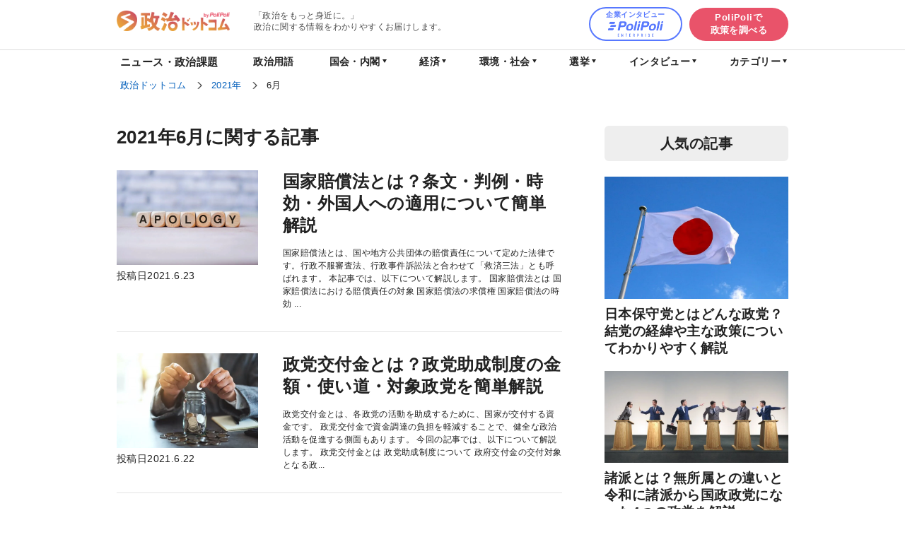

--- FILE ---
content_type: text/html; charset=UTF-8
request_url: https://say-g.com/date/2021/06/page/2
body_size: 10101
content:
<!DOCTYPE html>
<html lang="ja"
	prefix="og: https://ogp.me/ns#"  class="no-js">
<head>
    <!-- Google Tag Manager -->
    <script>(function (w, d, s, l, i) {
            w[l] = w[l] || [];
            w[l].push({
                'gtm.start':
                    new Date().getTime(), event: 'gtm.js'
            });
            var f = d.getElementsByTagName(s)[0],
                j = d.createElement(s), dl = l != 'dataLayer' ? '&l=' + l : '';
            j.async = true;
            j.src =
                'https://www.googletagmanager.com/gtm.js?id=' + i + dl;
            f.parentNode.insertBefore(j, f);
        })(window, document, 'script', 'dataLayer', 'GTM-TPBSN84');</script>
    <!-- End Google Tag Manager -->
    <!-- Google AdSense -->
    <script data-ad-client="ca-pub-4789241353381779" async
 src="https://pagead2.googlesyndication.com/pagead/js/adsbygoogle.js"></script>
    <!-- End Google AdSense -->
    <meta charset="UTF-8">
    <title>6月, 2021｜政治ドットコム - パート 2</title>

<!-- All in One SEO Pack 3.2.10 によって Michael Torbert の Semper Fi Web Design[967,1011] -->

<meta name="keywords"  content="その他,財政・金融,財政,環境,環境問題,税金,地方自治,地方の諸問題" />
<meta name="robots" content="noindex,follow" />
<link rel="prev" href="https://say-g.com/date/2021/06/" />

<script type="application/ld+json" class="aioseop-schema">{"@context":"https://schema.org","@graph":[{"@type":"Organization","@id":"https://say-g.com/#organization","url":"https://say-g.com/","name":"\u653f\u6cbb\u30c9\u30c3\u30c8\u30b3\u30e0","sameAs":[]},{"@type":"WebSite","@id":"https://say-g.com/#website","url":"https://say-g.com/","name":"\u653f\u6cbb\u30c9\u30c3\u30c8\u30b3\u30e0","publisher":{"@id":"https://say-g.com/#organization"},"potentialAction":{"@type":"SearchAction","target":"https://say-g.com/?s={search_term_string}","query-input":"required name=search_term_string"}},{"@type":"CollectionPage","@id":"https://say-g.com/date/2026/01#collectionpage","url":"https://say-g.com/date/2026/01","inLanguage":"ja","name":"Month: 6\u6708 2021","isPartOf":{"@id":"https://say-g.com/#website"}}]}</script>
<link rel="canonical" href="https://say-g.com/date/2021/06/page/2" />
<!-- All in One SEO Pack -->
<script type='text/javascript' src='https://say-g.com/wp-includes/js/jquery/jquery.js?ver=1.12.4-wp'></script>
<script type='text/javascript' src='https://say-g.com/wp-includes/js/jquery/jquery-migrate.min.js?ver=1.4.1'></script>
<script type='text/javascript'>
/* <![CDATA[ */
var wpp_params = {"sampling_active":"1","sampling_rate":"50","ajax_url":"https:\/\/say-g.com\/wp-json\/wordpress-popular-posts\/v1\/popular-posts\/","ID":"","token":"3817ffa82c","debug":""};
/* ]]> */
</script>
<script type='text/javascript' src='https://say-g.com/wp-content/plugins/wordpress-popular-posts/public/js/wpp-4.2.0.min.js?ver=4.2.2'></script>
<style type="text/css">.grecaptcha-badge {display:inline;}
.inv-recaptcha-holder{text-align:center;margin-top:20px;}</style>    <meta name="viewport" content="width=device-width, initial-scale=1.0">
    <link rel="apple-touch-icon" href="https://say-g.com/wp-content/themes/myTheme2/img/webclip.png">
    <link rel="shortcut icon" type="image/x-icon" href="https://say-g.com/wp-content/themes/myTheme2/img/favicon.ico">
    <link rel="stylesheet" href="https://say-g.com/wp-content/themes/myTheme2/css/style.css?1753057991" type="text/css">
    <link rel="stylesheet" href="https://say-g.com/wp-content/themes/myTheme2/css/style-by-polipoli.css?1762567648"
          type="text/css">
    <script src="https://say-g.com/wp-content/themes/myTheme2/js/jquery-2.2.4.min.js"></script>
    <script type="text/javascript" src="https://say-g.com/wp-content/themes/myTheme2/js/script.js?1749050956"></script>
                <meta property="og:type" content="website">
        <meta property="og:site_name" content="政治ドットコム">
        <meta property="og:title" content="2021年6月｜政治ドットコム">
        <meta property="og:image" content="https://say-g.com/wp-content/uploads/2022/09/ogp_3.png">
        <meta property="og:description" content="「政治ドットコム」は「政治をもっと身近に。」を理念とするメディアです。政治に関する情報を分かりやすくお届けしていきます。政治に関わる最新のニュースも併せてお伝えしていきます。">
        <meta property="og:url" content="https://say-g.com/date/2021/06/page/2">
        <meta property="fb:app_id" content="727072644427444">
    <meta name="twitter:card" content="summary_large_image">
    <meta name="twitter:site" content="@say_g_com">
    <meta name="twitter:creator" content="@say_g_com">

</head>

<body class="archive date paged paged-2 date-paged-2 group-blog hfeed">

<!-- Google Tag Manager (noscript) -->
<noscript>
    <iframe src="https://www.googletagmanager.com/ns.html?id=GTM-TPBSN84"
            height="0" width="0" style="display:none;visibility:hidden"></iframe>
</noscript>
<!-- End Google Tag Manager (noscript) -->

<div class="gheader_wrap">
    <header class="gheader base">
        <div class="logo_wrap">
                            <div class="logo">                    <a href="https://say-g.com/"><img
                                src="https://say-g.com/wp-content/themes/myTheme2/img/logo_top_header.png"
                                alt="政治ドットコム" width="160" class="logo_png"></a>
                </div>        <p class="sp-none"> 「政治をもっと身近に。」<br>政治に関する情報をわかりやすくお届けします。</p>
            </div>

<div class="gheader_link">
    <a href="https://say-g.com/interview/company_interview/" target="_blank"
       class="link_company_interview sp-none">企業インタビュー<br>
        <img src="https://say-g.com/wp-content/themes/myTheme2/img/company_interview.png"
             alt="PoliPoli ENTERPRISE"></a><a href="https://polipoli-web.com/" target="_blank" class="link_polipoli">PoliPoliで<br>政策を調べる</a>
</div>
</header>

</div>

<nav class="gnavi">
    <ul class="gnavi_ul">
        <li><a href="https://say-g.com/news-and-political-agenda/" class="link">ニュース・政治課題</a></li>
        <li><a href="https://say-g.com/political-term/" class="link">政治用語</a></li>
        <li class="popup_position"><span class="link megamenu_trigger js_popup_trigger">国会・内閣</span>
            <div class="js_popup megamenu">
                <ul>
				                </ul>
            </div>
        </li>
        <li class="popup_position"><span class="link megamenu_trigger js_popup_trigger">経済</span>
            <div class="js_popup megamenu">
                <ul>
				                </ul>
            </div>
        </li>
        <li class="popup_position"><span class="link megamenu_trigger js_popup_trigger">環境・社会</span>
            <div class="js_popup megamenu">
                <ul>
				                </ul>
            </div>
        </li>
        <li class="popup_position"><span class="link megamenu_trigger js_popup_trigger">選挙</span>
            <div class="js_popup megamenu">
                <ul>
				                </ul>
            </div>
        </li>
        <li class="popup_position"><span class="link megamenu_trigger js_popup_trigger">インタビュー</span>
            <div class="js_popup megamenu">
                <ul>
				<li><a href="https://say-g.com/interview">インタビュー</a></li><li><a href="https://say-g.com/interview/company_organization_interview">企業・団体インタビュー</a></li><li><a href="https://say-g.com/interview/politician_interview">政治家インタビュー</a></li>                </ul>
            </div>
        </li>
        <li class="popup_position"><span class="link megamenu_trigger js_popup_trigger">カテゴリー</span>
            <div class="js_popup megamenu">
                <ul>
                    <li><a>カテゴリー</a></li>
                    <li><a href="https://say-g.com/political-term">政治用語</a></li><li><a href="https://say-g.com/policy_local_government">地方自治</a></li><li><a href="https://say-g.com/policy-diplomacy-security">外交・安全保障</a></li><li><a href="https://say-g.com/glossary-political-party">政党</a></li><li><a href="https://say-g.com/news-and-political-agenda">ニュース・社会課題</a></li><li><a href="https://say-g.com/court">裁判所</a></li><li><a href="https://say-g.com/policy_economy">経済</a></li><li><a href="https://say-g.com/policy-environment">環境</a></li><li><a href="https://say-g.com/policy-fiscal-finance">財政・金融</a></li><li><a href="https://say-g.com/political-function">政治の機能</a></li><li><a href="https://say-g.com/%e3%81%9d%e3%81%ae%e4%bb%96">その他</a></li><li><a href="https://say-g.com/interview">インタビュー</a></li><li><a href="https://say-g.com/newsletter">ニュースレター</a></li><li><a href="https://say-g.com/%e9%80%9f%e5%a0%b1">速報</a></li><li><a href="https://say-g.com/policy">政策解説</a></li><li><a href="https://say-g.com/policy-education">教育</a></li><li><a href="https://say-g.com/glossary">用語解説</a></li><li><a href="https://say-g.com/glossary-constitution">憲法</a></li><li><a href="https://say-g.com/glossary-judiciary">司法</a></li><li><a href="https://say-g.com/glossary-administration">行政</a></li><li><a href="https://say-g.com/uncategorized">未分類</a></li><li><a href="https://say-g.com/glossary-national-diet">国会</a></li><li><a href="https://say-g.com/glossary-election">選挙</a></li>                </ul>
            </div>
        </li>
    </ul>
</nav>

<div class="hamburger_menu_trigger_wrap">
    <div class="hamburger_menu_trigger">
        <span></span>
        <span></span>
        <span></span>
    </div>
</div>
<div class="hamburger_menu_trigger_close"></div>

<div class="hamburger_menu_overlay"></div>

<!--スマホ-->
<div class="hamburger_menu_body">
    <div class="hamburger_menu_logo">
        <a href="https://say-g.com/"><img
                    src="https://say-g.com/wp-content/themes/myTheme2/img/logo_top_header.png"
                    alt="政治ドットコム" width="140"></a>
    </div>
    <ul class="sp_gnavi">
        <li><a href="https://say-g.com/news-and-political-agenda/" class="link">ニュース・政治課題</a></li>
        <li><a href="https://say-g.com/political-term/" class="link">政治用語</a></li>
        <li>
            <span class="js_popup_trigger link tab_trigger">国会・内閣</span>
            <div class="js_popup sp_gnavi_tab">
                <ul>
				                </ul>
            </div>
        </li>
        <li>
            <span class="js_popup_trigger link tab_trigger">経済</span>
            <div class="js_popup sp_gnavi_tab">
                <ul>
				                </ul>
            </div>
        </li>
        <li>
            <span class="js_popup_trigger link tab_trigger">環境・社会</span>
            <div class="js_popup sp_gnavi_tab">
                <ul>
				                </ul>
            </div>
        </li>
        <li>
            <span class="js_popup_trigger link tab_trigger">選挙</span>
            <div class="js_popup sp_gnavi_tab">
                <ul>
				                </ul>
            </div>
        </li>

        <li>
            <span class="js_popup_trigger link tab_trigger">インタビュー</span>
            <div class="js_popup sp_gnavi_tab">
                <ul>
				<li><a href="https://say-g.com/interview">インタビュー</a></li><li><a href="https://say-g.com/interview/company_organization_interview">企業・団体インタビュー</a></li><li><a href="https://say-g.com/interview/politician_interview">政治家インタビュー</a></li>                </ul>
            </div>
        </li>
        <li>
            <span class="js_popup_trigger link tab_trigger">カテゴリー</span>
            <div class="js_popup sp_gnavi_tab">
                <ul>
                    <li>
                        <a><strong>カテゴリー</strong></a>
                    </li>
                    <li><a href="https://say-g.com/political-term">政治用語</a></li><li><a href="https://say-g.com/policy_local_government">地方自治</a></li><li><a href="https://say-g.com/policy-diplomacy-security">外交・安全保障</a></li><li><a href="https://say-g.com/glossary-political-party">政党</a></li><li><a href="https://say-g.com/news-and-political-agenda">ニュース・社会課題</a></li><li><a href="https://say-g.com/court">裁判所</a></li><li><a href="https://say-g.com/policy_economy">経済</a></li><li><a href="https://say-g.com/policy-environment">環境</a></li><li><a href="https://say-g.com/policy-fiscal-finance">財政・金融</a></li><li><a href="https://say-g.com/political-function">政治の機能</a></li><li><a href="https://say-g.com/%e3%81%9d%e3%81%ae%e4%bb%96">その他</a></li><li><a href="https://say-g.com/interview">インタビュー</a></li><li><a href="https://say-g.com/newsletter">ニュースレター</a></li><li><a href="https://say-g.com/%e9%80%9f%e5%a0%b1">速報</a></li><li><a href="https://say-g.com/policy">政策解説</a></li><li><a href="https://say-g.com/policy-education">教育</a></li><li><a href="https://say-g.com/glossary">用語解説</a></li><li><a href="https://say-g.com/glossary-constitution">憲法</a></li><li><a href="https://say-g.com/glossary-judiciary">司法</a></li><li><a href="https://say-g.com/glossary-administration">行政</a></li><li><a href="https://say-g.com/uncategorized">未分類</a></li><li><a href="https://say-g.com/glossary-national-diet">国会</a></li><li><a href="https://say-g.com/glossary-election">選挙</a></li>                </ul>
            </div>
        </li>
    </ul>
</div>
<!--スマホ-->

<div class="pankuzu_wrap">
  <div class="pankuzu">
    <!-- Breadcrumb NavXT 6.3.0 -->
<span property="itemListElement" typeof="ListItem"><a property="item" typeof="WebPage" title="Go to 政治ドットコム." href="https://say-g.com" class="home" ><span property="name">政治ドットコム</span></a><meta property="position" content="1"></span><span property="itemListElement" typeof="ListItem"><a property="item" typeof="WebPage" title="Go to the 2021年 archives." href="https://say-g.com/date/2021" class="archive date-year" ><span property="name">2021年</span></a><meta property="position" content="2"></span><span class="archive date-month current-item">6月</span>  </div>
</div>

<div class="base main_layout">

  <section class="main_content">

    <div class="base_padd">
      <h1 class="page-title">2021年6月に関する記事</h1>    </div>

          <article class="archive_list">
        <a href="https://say-g.com/state-redress-act-4496">
          <div class="body">
                        <div class="thumbnail"><img src="https://say-g.com/wp-content/uploads/2021/06/shutterstock_1065668666-800x534.jpg">
              <span class="post_time">投稿日2021.6.23</span>  
            </div>

            <div class="kiji">
            <h2 class="title">国家賠償法とは？条文・判例・時効・外国人への適用について簡単解説</h2>
            <div class="txt">国家賠償法とは、国や地方公共団体の賠償責任について定めた法律です。行政不服審査法、行政事件訴訟法と合わせて「救済三法」とも呼ばれます。

本記事では、以下について解説します。

 	国家賠償法とは
 	国家賠償法における賠償責任の対象
 	国家賠償法の求償権
 	国家賠償法の時効
 ...</div>
          </div>
        </div>
      </a>
    </article>

        <article class="archive_list">
        <a href="https://say-g.com/political-party-grant-4491">
          <div class="body">
                        <div class="thumbnail"><img src="https://say-g.com/wp-content/uploads/2021/06/shutterstock_1897472932-800x534.jpg">
              <span class="post_time">投稿日2021.6.22</span>  
            </div>

            <div class="kiji">
            <h2 class="title">政党交付金とは？政党助成制度の金額・使い道・対象政党を簡単解説</h2>
            <div class="txt">政党交付金とは、各政党の活動を助成するために、国家が交付する資金です。

政党交付金で資金調達の負担を軽減することで、健全な政治活動を促進する側面もあります。

今回の記事では、以下について解説します。

 	政党交付金とは
 	政党助成制度について
 	政府交付金の交付対象となる政...</div>
          </div>
        </div>
      </a>
    </article>

        <article class="archive_list">
        <a href="https://say-g.com/light-pollution-4607">
          <div class="body">
                        <div class="thumbnail"><img src="https://say-g.com/wp-content/uploads/2021/06/shutterstock_1887787525-800x480.jpg">
              <span class="post_time">投稿日2021.6.15</span>  
            </div>

            <div class="kiji">
            <h2 class="title">光害とは？光害の影響と対策・罰則の有無を簡単解説</h2>
            <div class="txt">光害とは、過剰な光による悪影響を指します。
過剰な光によって、人間の生活サイクルを乱したり、動植物の生育に悪影響を与えたりするのです。


本記事では

 	光害とは
 	光害の具体例
 	光害への対策
 	光害に関する疑問

について解説します。
本記事がお役に立てば幸いで...</div>
          </div>
        </div>
      </a>
    </article>

        <article class="archive_list">
        <a href="https://say-g.com/information-disclosure-law-4450">
          <div class="body">
                        <div class="thumbnail"><img src="https://say-g.com/wp-content/uploads/2021/06/shutterstock_1446974849-800x450.jpg">
              <span class="post_time">投稿日2021.6.14</span>  
            </div>

            <div class="kiji">
            <h2 class="title">情報公開法とは？制定背景や開示請求の方法を簡単解説</h2>
            <div class="txt">情報公開法とは、国が保有する文書などを国民に公開することを定めた法律です。

１９９９年５月に成立し、２００１年４月から施行されました。
情報公開法ではどのような情報を閲覧できるのでしょうか。

本記事では

 	情報公開法の概要
 	具体的な情報提供施策
 	開示請求の方法
 ...</div>
          </div>
        </div>
      </a>
    </article>

        <article class="archive_list">
        <a href="https://say-g.com/acid-rain-4602">
          <div class="body">
                        <div class="thumbnail"><img src="https://say-g.com/wp-content/uploads/2021/06/shutterstock_1542557432-800x386.jpg">
              <span class="post_time">投稿日2021.6.10</span>  
            </div>

            <div class="kiji">
            <h2 class="title">酸性雨とは？原因物質・建造物や生態系への影響・対策を簡単解説</h2>
            <div class="txt">酸性雨とは、二酸化硫黄や窒素酸化物が溶け込んだ強い酸性の雨です。


コンクリートを溶かしたり、金属に錆（さび）を発生させたりすることで、建造物や文化財に被害を与えます。

本記事では以下についてわかりやすく解説します。

 	酸性雨とは
 	酸性雨の影響
 	酸性雨に対する日本の...</div>
          </div>
        </div>
      </a>
    </article>

        <article class="archive_list">
        <a href="https://say-g.com/deduction-4561">
          <div class="body">
                        <div class="thumbnail"><img src="https://say-g.com/wp-content/uploads/2021/06/shutterstock_611523179-800x521.jpg">
              <span class="post_time">投稿日2021.6.10</span>  
            </div>

            <div class="kiji">
            <h2 class="title">控除とは？控除の種類・対象者・納税額を減らす申請方法を簡単解説！</h2>
            <div class="txt">「控除」とは、「一定の金額を差し引く」ことができる制度を指します。

控除にはいくつかの種類があり、税制上の控除を活用すると支払う税金額が減る場合があります。しかし、状況によって利用できる控除の種類は変わるので注意が必要です。

また、会社員・個人事業主など、働き方によって年末調整・確定申告...</div>
          </div>
        </div>
      </a>
    </article>

        <article class="archive_list">
        <a href="https://say-g.com/national-holidays-4654">
          <div class="body">
                        <div class="thumbnail"><img src="https://say-g.com/wp-content/uploads/2021/07/shutterstock_126240272-800x534.jpg">
              <span class="post_time">投稿日2021.6.7</span>  
            </div>

            <div class="kiji">
            <h2 class="title">国民の祝日とは？概要や種類・祭日との違いについて簡単紹介</h2>
            <div class="txt">国民の祝日とは、１９４８年に制定された「国民の祝日に関する法律」の中で定められている祝日のことです。

今回の記事では

 	国民の祝日の概要・種類
 	祭日との違い

について、わかりやすく解説します。
本記事がお役に立てば幸いです。
１、国民の祝日とは

「国民の祝日」とは...</div>
          </div>
        </div>
      </a>
    </article>

        <article class="archive_list">
        <a href="https://say-g.com/yellow-sand-4425">
          <div class="body">
                        <div class="thumbnail"><img src="https://say-g.com/wp-content/uploads/2021/06/shutterstock_245573320-800x502.jpg">
              <span class="post_time">投稿日2021.6.4</span>  
            </div>

            <div class="kiji">
            <h2 class="title">黄砂とは？時期・影響・具体的被害・政府の取り組みについて簡単解説</h2>
            <div class="txt">黄砂とは、偏西風によって中国やモンゴルの砂漠の砂が、日本にまで飛んでくる現象を指します。

中国では年々砂漠化が進行しており、それに伴う黄砂の被害も年々深刻化しています。

今回の記事では、以下についてわかりやすく解説していきます。

 	黄砂とは
 	日本における黄砂の現状
 	黄...</div>
          </div>
        </div>
      </a>
    </article>

        <article class="archive_list">
        <a href="https://say-g.com/donut-phenomenon-4420">
          <div class="body">
                        <div class="thumbnail"><img src="https://say-g.com/wp-content/uploads/2021/06/shutterstock_1021552957-800x800.jpg">
              <span class="post_time">投稿日2021.6.3</span>  
            </div>

            <div class="kiji">
            <h2 class="title">ドーナツ化現象とは？問題点やスプロール現象との違いを簡単解説</h2>
            <div class="txt">ドーナツ化現象とは、ビジネスの中心となった都心地域から郊外へ移り住む人が増加し、中心部の居住人口が減少する、空洞化現象です。

近年では、東京や大阪などの大都市以外の中規模都市でも、空洞化が進んでいます。

今回の記事では

 	ドーナツ化現象の概要、背景
 	ドーナツ化現象の問題点...</div>
          </div>
        </div>
      </a>
    </article>

        <article class="archive_list">
        <a href="https://say-g.com/okinawa-prefecture-u-s-military-base-4647">
          <div class="body">
                        <div class="thumbnail"><img src="https://say-g.com/wp-content/uploads/2021/07/shutterstock_401342968-800x572.jpg">
              <span class="post_time">投稿日2021.6.1</span>  
            </div>

            <div class="kiji">
            <h2 class="title">沖縄県の米軍基地とは？政府見解から普天間基地移設問題まで簡単解説</h2>
            <div class="txt">沖縄県の米軍基地とは、沖縄県に配置されているアメリカ軍の基地を指します。
沖縄県には米軍基地が集中しており、米軍による県民への影響が度々問題視されています。

今回の記事では、

 	沖縄県にある米軍基地の概要
 	歴史的経緯と政府見解
 	日米地位協定の概要
 	普天間基地移設問題...</div>
          </div>
        </div>
      </a>
    </article>

  
  <div class='wp-pagenavi' role='navigation'>
<span class='pages'>2/2</span><a class="previouspostslink" rel="prev" href="https://say-g.com/date/2021/06/">«</a><a class="page smaller" title="Page 1" href="https://say-g.com/date/2021/06/">1</a><span aria-current='page' class='current'>2</span>
</div>

  
</section><!--main_content-->

			
<div class="side_content">
	<div class="side_wrap">    
		<h2 class="newsletter_ttl">人気の記事</h2>
		
									<article class="newsletter_list">
					<a href="https://say-g.com/conservative-party-of-japan-10114">
												<div class="thumbnail">
							<img src="https://say-g.com/wp-content/uploads/2025/04/31374753_m-800x532.jpg" alt="日本保守党とはどんな政党？結党の経緯や主な政策についてわかりやすく解説">
						</div>
						<div class="kiji">
							<h3 class="title">日本保守党とはどんな政党？結党の経緯や主な政策についてわかりやすく解説</h3>
						</div>
					</a>
				</article>
							<article class="newsletter_list">
					<a href="https://say-g.com/various-parties-5413">
												<div class="thumbnail">
							<img src="https://say-g.com/wp-content/uploads/2023/01/shutterstock_1069108202-800x400.jpg" alt="諸派とは？無所属との違いと令和に諸派から国政政党になった4つの政党を解説">
						</div>
						<div class="kiji">
							<h3 class="title">諸派とは？無所属との違いと令和に諸派から国政政党になった4つの政党を解説</h3>
						</div>
					</a>
				</article>
							<article class="newsletter_list">
					<a href="https://say-g.com/regime-change-4613">
												<div class="thumbnail">
							<img src="https://say-g.com/wp-content/uploads/2021/06/shutterstock_739797655-800x553.jpg" alt="政権交代とは？概要や交代可能となった背景・過去の事例まで簡単解説">
						</div>
						<div class="kiji">
							<h3 class="title">政権交代とは？概要や交代可能となった背景・過去の事例まで簡単解説</h3>
						</div>
					</a>
				</article>
							<article class="newsletter_list">
					<a href="https://say-g.com/japan-political-party-525">
												<div class="thumbnail">
							<img src="https://say-g.com/wp-content/uploads/2020/01/日本の政党-800x530.jpg" alt="日本の政党にはどんな党があるのか・その政策は？疑問を簡単解説">
						</div>
						<div class="kiji">
							<h3 class="title">日本の政党にはどんな党があるのか・その政策は？疑問を簡単解説</h3>
						</div>
					</a>
				</article>
							<article class="newsletter_list">
					<a href="https://say-g.com/sanseito-5558">
												<div class="thumbnail">
							<img src="https://say-g.com/wp-content/uploads/2023/02/seiji-kurie-4-800x450.png" alt="参政党とはどんな政党？概要や政党方針をわかりやすく解説">
						</div>
						<div class="kiji">
							<h3 class="title">参政党とはどんな政党？概要や政党方針をわかりやすく解説</h3>
						</div>
					</a>
				</article>
									</div>
  <div class="side_wrap">
			<h2 class="newsletter_ttl">最新の記事</h2>

            <article class="newsletter_list">
            <a href="https://say-g.com/contribution_by_sleeptight-pillow-11203">
                                <div class="thumbnail"><img src="https://say-g.com/wp-content/uploads/2025/08/82b44a9915d1f67a5019621b94b38730-800x420.png" alt="【寄稿】「仕方がない」を終わらせる 非営利株式会社ピロウが進める、女性起業家とジェンダー平等のための政策提言"></div>
                <div class="kiji">
                    <h3 class="title">【寄稿】「仕方がない」を終わらせる 非営利株式会社ピロウが進める、女性起業家とジェンダー平等のための政策提言</h3>
                </div>
            </a>
        </article>
            <article class="newsletter_list">
            <a href="https://say-g.com/contribution_by_ophis_-10240">
                                <div class="thumbnail"><img src="https://say-g.com/wp-content/uploads/2025/05/cb5d5dc76d783c07e6a20cdc3b96c2d0-800x450.png" alt="【寄稿】一般社団法人 OPHIS が挑む 官民の共創で描く未来の救急搬送とルールメイキング"></div>
                <div class="kiji">
                    <h3 class="title">【寄稿】一般社団法人 OPHIS が挑む 官民の共創で描く未来の救急搬送とルールメイキング</h3>
                </div>
            </a>
        </article>
            <article class="newsletter_list">
            <a href="https://say-g.com/law-of-education-6072">
                                <div class="thumbnail"><img src="https://say-g.com/wp-content/uploads/2023/06/law_of_education-800x533.jpg" alt="教育公務員特例法とは？２０２２年の改正案についてわかりやすく解説"></div>
                <div class="kiji">
                    <h3 class="title">教育公務員特例法とは？２０２２年の改正案についてわかりやすく解説</h3>
                </div>
            </a>
        </article>
            <article class="newsletter_list">
            <a href="https://say-g.com/space-policy-4660">
                                <div class="thumbnail"><img src="https://say-g.com/wp-content/uploads/2021/07/shutterstock_295846730-800x543.jpg" alt="宇宙政策とは？宇宙基本計画・日本および世界の宇宙政策について解説"></div>
                <div class="kiji">
                    <h3 class="title">宇宙政策とは？宇宙基本計画・日本および世界の宇宙政策について解説</h3>
                </div>
            </a>
        </article>
            <article class="newsletter_list">
            <a href="https://say-g.com/moon-shot-4635">
                                <div class="thumbnail"><img src="https://say-g.com/wp-content/uploads/2021/06/shutterstock_1926535127-800x565.jpg" alt="ムーンショットとは？９つの目標・政府の取り組みについて簡単解説"></div>
                <div class="kiji">
                    <h3 class="title">ムーンショットとは？９つの目標・政府の取り組みについて簡単解説</h3>
                </div>
            </a>
        </article>
              <div class="tright base_padd"><a href="https://say-g.com/%e3%81%9d%e3%81%ae%e4%bb%96" class="class_btn">もっと見る</a></div>
		</div>

	<div class="side_wrap side_wrap3">
		<h2 class="newsletter_ttl">カテゴリー一覧</h2>
		<ul class="side_wrap_category"><li><a href="https://say-g.com/glossary-election">選挙</a></li><li><a href="https://say-g.com/glossary-national-diet">国会</a></li><li><a href="https://say-g.com/political-term">政治用語</a></li><li><a href="https://say-g.com/policy_local_government">地方自治</a></li><li><a href="https://say-g.com/policy-diplomacy-security">外交・安全保障</a></li><li><a href="https://say-g.com/glossary-political-party">政党</a></li><li><a href="https://say-g.com/news-and-political-agenda">ニュース・社会課題</a></li><li><a href="https://say-g.com/the-constitution-of-japan">日本国憲法</a></li><li><a href="https://say-g.com/national-budget">国家予算</a></li><li><a href="https://say-g.com/court">裁判所</a></li><li><a href="https://say-g.com/policy_economy">経済</a></li><li><a href="https://say-g.com/policy-environment">環境</a></li><li><a href="https://say-g.com/policy-fiscal-finance">財政・金融</a></li><li><a href="https://say-g.com/political-function">政治の機能</a></li><li><a href="https://say-g.com/%e3%81%9d%e3%81%ae%e4%bb%96">その他</a></li><li><a href="https://say-g.com/central-ministries">中央省庁</a></li><li><a href="https://say-g.com/local-government">地方自治体</a></li><li><a href="https://say-g.com/interview">インタビュー</a></li><li><a href="https://say-g.com/newsletter">ニュースレター</a></li><li><a href="https://say-g.com/%e9%80%9f%e5%a0%b1">速報</a></li><li><a href="https://say-g.com/policy">政策解説</a></li><li><a href="https://say-g.com/policy-children-childcare">子ども・子育て</a></li><li><a href="https://say-g.com/policy-education">教育</a></li><li><a href="https://say-g.com/policy-digital">デジタル</a></li><li><a href="https://say-g.com/policy-land-infrastructure-transport">国土交通</a></li><li><a href="https://say-g.com/policy-agriculture-forestry-fisheries">農林水産</a></li><li><a href="https://say-g.com/policy-information-communications">情報通信</a></li><li><a href="https://say-g.com/glossary">用語解説</a></li><li><a href="https://say-g.com/glossary-constitution">憲法</a></li><li><a href="https://say-g.com/glossary-judiciary">司法</a></li><li><a href="https://say-g.com/glossary-administration">行政</a></li></ul>	</div>
		
		<!--<div class="side_polipoli_wrap">
			<div class="polipoli_ttl">
				<img src="https://polipoli-web.com/assets/polipoli.svg" width="150px">
			</div>
			<p class="index">さまざまなカテゴリから政策を見る</p>
			
			<p class="more"><a href="https://polipoli-web.com/">もっと見る</a></p>
			
			<p class="index">あなたのチェックした<br>政策をもとにオススメ</p>
			
			<p class="more"><a href="https://polipoli-web.com/">もっと見る</a></p>
			
			<p class="index">参加する政策を見つける</p>
			
			<p class="more"><a href="https://polipoli-web.com/">もっと見る</a></p>
		</div>
		
		<div class="side_gov_wrap">
			<div class="gov_ttl">
				<img src="https://polipoli-gov.com/assets/images/icon/logo/polipoli-gov-green.svg" width="150px">
			</div>
			<p class="index">募集終了が近い相談</p>
			
			<p class="more"><a href="https://polipoli-web.com/">もっと見る</a></p>
			<p class="index">募集中の相談</p>
			
			<p class="more"><a href="https://polipoli-web.com/">もっと見る</a></p>
			<p class="index">過去に募集した相談</p>
			
			<p class="more"><a href="https://polipoli-web.com/">もっと見る</a></p>
		</div>-->
		
	</div><!--side_content-->
	
</div><!--main_layout-->


<footer>
  <div class="footer-banners">
    <div id="float-banner">
      <a href="https://polipoli-web.com/" target="_blank">
        <img src="https://say-g.com/wp-content/uploads/2023/09/floating-sp.png" class="pc_hide" alt="政治家に自分の思いを伝える">
        <img src="https://say-g.com/wp-content/uploads/2023/09/floating-PC.png" class="sp_hide" alt="政治家に自分の思いを伝える">
      </a>
    </div>
    
    <a href="https://polipoli-web.com/" target="_blank" onclick="dataLayer.push({'event': 'jump-to-polipoli'});" class="polipoli-banner">
      <img src="https://say-g.com/wp-content/themes/myTheme2/img/polipoli_banner.png" alt="banner link to PoliPoli">
    </a>
    <a href="https://polipoli-gov.com/" target="_blank" onclick="dataLayer.push({'event': 'jump-to-polipoli-gov'});" class="polipoli-banner">
      <img src="https://say-g.com/wp-content/themes/myTheme2/img/polipoli_gov_banner.png" alt="banner link to PoliPoli Gov">
    </a>
  </div>
  <div class="gfooter">
    <nav>
      <ul>
        <li><a href="https://say-g.com/contact/">お問い合わせ</a></li>
        <li><a href="https://say-g.com/terms_service/">利用規約</a></li>
        <li><a href="https://say-g.com/privacy_policy/">プライバシーポリシー</a></li>
        <li><a href="https://say-g.com/organizations/">運営者情報</a></li>
      </ul>
      <ul class="footer_category">
        <li><a href="https://say-g.com/political-term">政治用語</a></li><li><a href="https://say-g.com/policy_local_government">地方自治</a></li><li><a href="https://say-g.com/policy-diplomacy-security">外交・安全保障</a></li><li><a href="https://say-g.com/glossary-political-party">政党</a></li><li><a href="https://say-g.com/news-and-political-agenda">ニュース・社会課題</a></li><li><a href="https://say-g.com/court">裁判所</a></li><li><a href="https://say-g.com/policy_economy">経済</a></li><li><a href="https://say-g.com/policy-environment">環境</a></li><li><a href="https://say-g.com/policy-fiscal-finance">財政・金融</a></li><li><a href="https://say-g.com/political-function">政治の機能</a></li><li><a href="https://say-g.com/%e3%81%9d%e3%81%ae%e4%bb%96">その他</a></li><li><a href="https://say-g.com/interview">インタビュー</a></li><li><a href="https://say-g.com/newsletter">ニュースレター</a></li><li><a href="https://say-g.com/%e9%80%9f%e5%a0%b1">速報</a></li><li><a href="https://say-g.com/policy">政策解説</a></li><li><a href="https://say-g.com/policy-education">教育</a></li><li><a href="https://say-g.com/glossary">用語解説</a></li><li><a href="https://say-g.com/glossary-constitution">憲法</a></li><li><a href="https://say-g.com/glossary-judiciary">司法</a></li><li><a href="https://say-g.com/glossary-administration">行政</a></li><li><a href="https://say-g.com/uncategorized">未分類</a></li><li><a href="https://say-g.com/glossary-national-diet">国会</a></li><li><a href="https://say-g.com/glossary-election">選挙</a></li>      </ul>
    </nav>
    <div class="copyright">
      Copyright © 2026 政治ドットコム All Rights Reserved.
    </div>
  </div>
</footer>


   <style type="text/css" >
    .lazyload-bg{background-image: none!important;}
    </style>

<script type="text/javascript">
document.addEventListener("DOMContentLoaded", function() { var bglazyloadImages; if ("IntersectionObserver" in window) { bglazyloadImages = document.querySelectorAll(".lazyload-bg"); var bgimageObserver = new IntersectionObserver(function(entries, observer) { entries.forEach(function(entry) { if (entry.isIntersecting) { var bgimage = entry.target; bgimage.classList.remove("lazyload-bg"); bgimageObserver.unobserve(bgimage); } }); }); bglazyloadImages.forEach(function(image) { bgimageObserver.observe(image); }); } else { var bglazyloadThrottleTimeout; bglazyloadImages = document.querySelectorAll(".lazyload-bg"); function bglazyload () { if(bglazyloadThrottleTimeout) { clearTimeout(bglazyloadThrottleTimeout); } bglazyloadThrottleTimeout = setTimeout(function() { var bgscrollTop = window.pageYOffset; bglazyloadImages.forEach(function(img) { if(img.offsetTop < (window.innerHeight + bgscrollTop)) { img.src = img.dataset.src; img.classList.remove('lazyload-bg'); } }); if(bglazyloadImages.length == 0) { document.removeEventListener("scroll", bglazyload); window.removeEventListener("resize", bglazyload); window.removeEventListener("orientationChange", bglazyload); } }, 20); } document.addEventListener("scroll", bglazyload); window.addEventListener("resize", bglazyload); window.addEventListener("orientationChange", bglazyload); } })
    </script>

   <link rel='stylesheet' id='wp-block-library-css'  href='https://say-g.com/wp-includes/css/dist/block-library/style.min.css' type='text/css' media='all' />
<link rel='stylesheet' id='contact-form-7-css'  href='https://say-g.com/wp-content/plugins/contact-form-7/includes/css/styles.css?ver=5.1.1' type='text/css' media='all' />
<link rel='stylesheet' id='related-posts-by-taxonomy-css'  href='https://say-g.com/wp-content/plugins/related-posts-by-taxonomy/includes/assets/css/styles.css' type='text/css' media='all' />
<link rel='stylesheet' id='wordpress-popular-posts-css-css'  href='https://say-g.com/wp-content/plugins/wordpress-popular-posts/public/css/wpp.css?ver=4.2.2' type='text/css' media='all' />
<link rel='stylesheet' id='ligature-symbols-css'  href='https://say-g.com/wp-content/plugins/gianism/assets/css/lsf.css?ver=2.11' type='text/css' media='all' />
<link rel='stylesheet' id='gianism-css'  href='https://say-g.com/wp-content/plugins/gianism/assets/css/gianism-style.css?ver=3.3.0' type='text/css' media='all' />
<script type='text/javascript'>
/* <![CDATA[ */
var wpcf7 = {"apiSettings":{"root":"https:\/\/say-g.com\/wp-json\/contact-form-7\/v1","namespace":"contact-form-7\/v1"}};
/* ]]> */
</script>
<script type='text/javascript' src='https://say-g.com/wp-content/plugins/contact-form-7/includes/js/scripts.js?ver=5.1.1'></script>
<script type='text/javascript'>
var renderInvisibleReCaptcha = function() {

    for (var i = 0; i < document.forms.length; ++i) {
        var form = document.forms[i];
        var holder = form.querySelector('.inv-recaptcha-holder');

        if (null === holder) continue;
		holder.innerHTML = '';

         (function(frm){
			var cf7SubmitElm = frm.querySelector('.wpcf7-submit');
            var holderId = grecaptcha.render(holder,{
                'sitekey': '6Lc4H-gUAAAAAB_zbm0KrayCJpHf8AHrrY1adVsF', 'size': 'invisible', 'badge' : 'inline',
                'callback' : function (recaptchaToken) {
					if((null !== cf7SubmitElm) && (typeof jQuery != 'undefined')){jQuery(frm).submit();grecaptcha.reset(holderId);return;}
					 HTMLFormElement.prototype.submit.call(frm);
                },
                'expired-callback' : function(){grecaptcha.reset(holderId);}
            });

			if(null !== cf7SubmitElm && (typeof jQuery != 'undefined') ){
				jQuery(cf7SubmitElm).off('click').on('click', function(clickEvt){
					clickEvt.preventDefault();
					grecaptcha.execute(holderId);
				});
			}
			else
			{
				frm.onsubmit = function (evt){evt.preventDefault();grecaptcha.execute(holderId);};
			}


        })(form);
    }
};
</script>
<script type='text/javascript' async defer src='https://www.google.com/recaptcha/api.js?onload=renderInvisibleReCaptcha&#038;render=explicit'></script>
<script type='text/javascript' src='https://say-g.com/wp-includes/js/jquery/ui/effect.min.js?ver=1.11.4'></script>
<script type='text/javascript' src='https://say-g.com/wp-includes/js/jquery/ui/effect-highlight.min.js?ver=1.11.4'></script>
<script type='text/javascript' src='https://say-g.com/wp-content/plugins/gianism/assets/js/js.cookie.js?ver=2.1.3'></script>
<script type='text/javascript'>
/* <![CDATA[ */
var GianismHelper = {"confirmLabel":"\u540c\u610f\u304c\u5fc5\u8981\u3067\u3059","btnConfirm":"\u78ba\u8a8d","btnCancel":"\u30ad\u30e3\u30f3\u30bb\u30eb"};
var Gianism = {"admin":""};
/* ]]> */
</script>
<script type='text/javascript' src='https://say-g.com/wp-content/plugins/gianism/assets/js/public-notice.js?ver=3.3.0'></script>
</body>

</html>

--- FILE ---
content_type: text/html; charset=utf-8
request_url: https://www.google.com/recaptcha/api2/aframe
body_size: -85
content:
<!DOCTYPE HTML><html><head><meta http-equiv="content-type" content="text/html; charset=UTF-8"></head><body><script nonce="e5tw_9GNMjMYG41OCoSM6g">/** Anti-fraud and anti-abuse applications only. See google.com/recaptcha */ try{var clients={'sodar':'https://pagead2.googlesyndication.com/pagead/sodar?'};window.addEventListener("message",function(a){try{if(a.source===window.parent){var b=JSON.parse(a.data);var c=clients[b['id']];if(c){var d=document.createElement('img');d.src=c+b['params']+'&rc='+(localStorage.getItem("rc::a")?sessionStorage.getItem("rc::b"):"");window.document.body.appendChild(d);sessionStorage.setItem("rc::e",parseInt(sessionStorage.getItem("rc::e")||0)+1);localStorage.setItem("rc::h",'1768663634702');}}}catch(b){}});window.parent.postMessage("_grecaptcha_ready", "*");}catch(b){}</script></body></html>